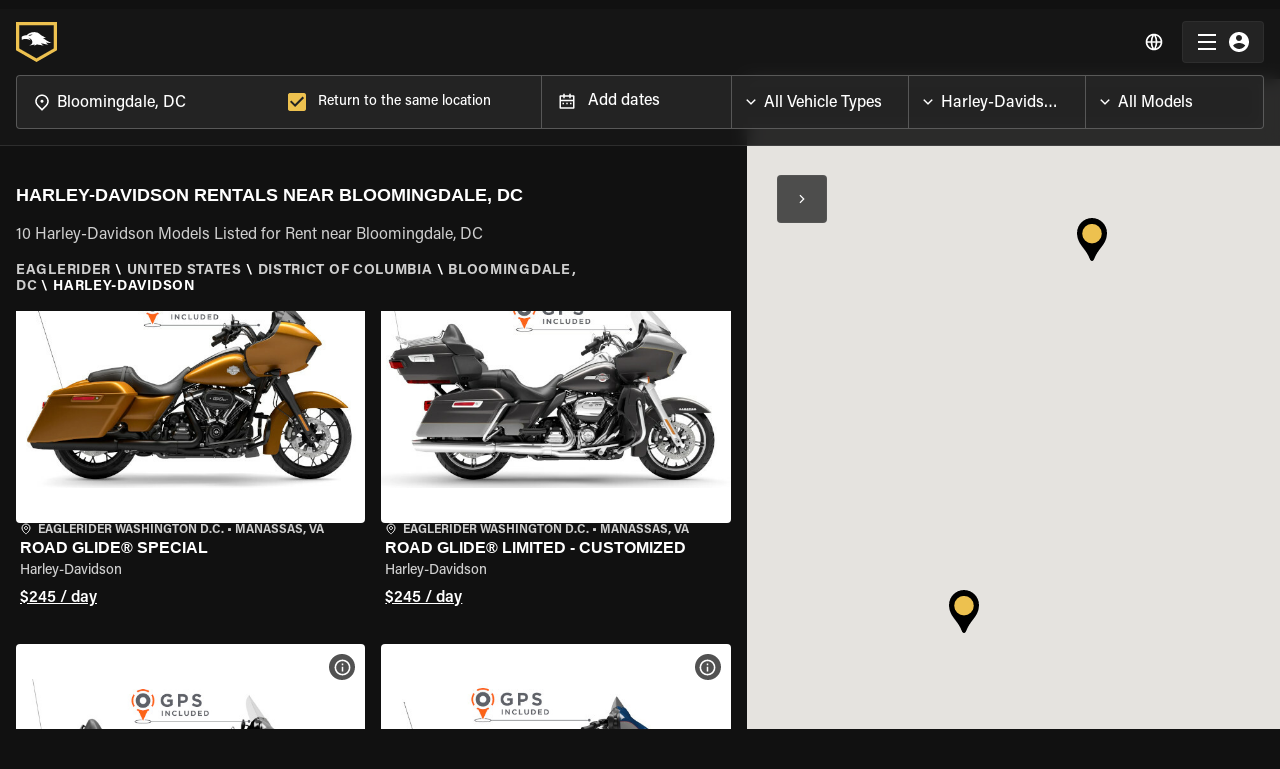

--- FILE ---
content_type: application/javascript; charset=UTF-8
request_url: https://www.eaglerider.com/_next/static/chunks/6529-9c35dc9a3ba6f012.js
body_size: 6647
content:
(self.webpackChunk_N_E=self.webpackChunk_N_E||[]).push([[6529],{86529:function(t,e,i){t.exports=i(55541)},10753:function(t,e,i){"use strict";Object.defineProperty(e,"__esModule",{value:!0});var o=i(67294);e.LeftArrow=function(t){var e=t.customLeftArrow,i=t.getState,n=t.previous,r=t.disabled;return e?o.cloneElement(e,{onClick:function(){return n()},carouselState:i(),disabled:r}):o.createElement("button",{"aria-label":"Go to previous slide",className:"react-multiple-carousel__arrow react-multiple-carousel__arrow--left",onClick:function(){return n()},type:"button",disabled:r})};e.RightArrow=function(t){var e=t.customRightArrow,i=t.getState,n=t.next,r=t.disabled;return e?o.cloneElement(e,{onClick:function(){return n()},carouselState:i(),disabled:r}):o.createElement("button",{"aria-label":"Go to next slide",className:"react-multiple-carousel__arrow react-multiple-carousel__arrow--right",onClick:function(){return n()},type:"button",disabled:r})}},78365:function(t,e,i){"use strict";var o=this&&this.__extends||function(){var t=function(e,i){return(t=Object.setPrototypeOf||{__proto__:[]}instanceof Array&&function(t,e){t.__proto__=e}||function(t,e){for(var i in e)e.hasOwnProperty(i)&&(t[i]=e[i])})(e,i)};return function(e,i){function o(){this.constructor=e}t(e,i),e.prototype=null===i?Object.create(i):(o.prototype=i.prototype,new o)}}();Object.defineProperty(e,"__esModule",{value:!0});var n=i(67294),r=i(48035),s=i(45798),a=i(94851),l=i(10753),u=i(99946),h=i(13989),d=400,c="transform 400ms ease-in-out",p=function(t){function e(e){var i=t.call(this,e)||this;return i.containerRef=n.createRef(),i.listRef=n.createRef(),i.state={itemWidth:0,slidesToShow:0,currentSlide:0,totalItems:n.Children.count(e.children),deviceType:"",domLoaded:!1,transform:0,containerWidth:0},i.onResize=i.onResize.bind(i),i.handleDown=i.handleDown.bind(i),i.handleMove=i.handleMove.bind(i),i.handleOut=i.handleOut.bind(i),i.onKeyUp=i.onKeyUp.bind(i),i.handleEnter=i.handleEnter.bind(i),i.setIsInThrottle=i.setIsInThrottle.bind(i),i.next=r.throttle(i.next.bind(i),e.transitionDuration||d,i.setIsInThrottle),i.previous=r.throttle(i.previous.bind(i),e.transitionDuration||d,i.setIsInThrottle),i.goToSlide=r.throttle(i.goToSlide.bind(i),e.transitionDuration||d,i.setIsInThrottle),i.onMove=!1,i.initialX=0,i.lastX=0,i.isAnimationAllowed=!1,i.direction="",i.initialY=0,i.isInThrottle=!1,i.transformPlaceHolder=0,i}return o(e,t),e.prototype.resetTotalItems=function(){var t=this,e=n.Children.count(this.props.children),i=r.notEnoughChildren(this.state)?0:Math.max(0,Math.min(this.state.currentSlide,e));this.setState({totalItems:e,currentSlide:i},(function(){t.setContainerAndItemWidth(t.state.slidesToShow,!0)}))},e.prototype.setIsInThrottle=function(t){void 0===t&&(t=!1),this.isInThrottle=t},e.prototype.setTransformDirectly=function(t,e){var i=this.props.additionalTransfrom,o=h.getTransform(this.state,this.props,t);this.transformPlaceHolder=t,this.listRef&&this.listRef.current&&(this.setAnimationDirectly(e),this.listRef.current.style.transform="translate3d("+(o+i)+"px,0,0)")},e.prototype.setAnimationDirectly=function(t){this.listRef&&this.listRef.current&&(this.listRef.current.style.transition=t?this.props.customTransition||c:"none")},e.prototype.componentDidMount=function(){this.setState({domLoaded:!0}),this.setItemsToShow(),window.addEventListener("resize",this.onResize),this.onResize(!0),this.props.keyBoardControl&&window.addEventListener("keyup",this.onKeyUp),this.props.autoPlay&&this.props.autoPlaySpeed&&(this.autoPlay=setInterval(this.next,this.props.autoPlaySpeed))},e.prototype.setClones=function(t,e,i,o){var s=this;void 0===o&&(o=!1),this.isAnimationAllowed=!1;var a=n.Children.toArray(this.props.children),l=r.getInitialSlideInInfiniteMode(t||this.state.slidesToShow,a),u=r.getClones(this.state.slidesToShow,a),h=a.length<this.state.slidesToShow?0:this.state.currentSlide;this.setState({totalItems:u.length,currentSlide:i&&!o?h:l},(function(){s.correctItemsPosition(e||s.state.itemWidth)}))},e.prototype.setItemsToShow=function(t,e){var i=this,o=this.props.responsive;Object.keys(o).forEach((function(n){var r=o[n],s=r.breakpoint,a=r.items,l=s.max,u=s.min;window.innerWidth>=u&&window.innerWidth<=l&&(i.setState({slidesToShow:a,deviceType:n}),i.setContainerAndItemWidth(a,t,e))}))},e.prototype.setContainerAndItemWidth=function(t,e,i){var o=this;if(this.containerRef&&this.containerRef.current){var n=this.containerRef.current.offsetWidth,s=r.getItemClientSideWidth(this.props,t,n);this.setState({containerWidth:n,itemWidth:s},(function(){o.props.infinite&&o.setClones(t,s,e,i)})),e&&this.correctItemsPosition(s)}},e.prototype.correctItemsPosition=function(t,e,i){e&&(this.isAnimationAllowed=!0),!e&&this.isAnimationAllowed&&(this.isAnimationAllowed=!1);var o=this.state.totalItems<this.state.slidesToShow?0:-t*this.state.currentSlide;i&&this.setTransformDirectly(o,!0),this.setState({transform:o})},e.prototype.onResize=function(t){var e;e=!!this.props.infinite&&("boolean"!=typeof t||!t),this.setItemsToShow(e)},e.prototype.componentDidUpdate=function(t,e){var i=this,o=t.keyBoardControl,n=t.autoPlay,r=t.children,s=e.containerWidth,a=e.domLoaded,l=e.currentSlide;this.containerRef&&this.containerRef.current&&this.containerRef.current.offsetWidth!==s&&(this.itemsToShowTimeout&&clearTimeout(this.itemsToShowTimeout),this.itemsToShowTimeout=setTimeout((function(){i.setItemsToShow(!0)}),this.props.transitionDuration||d)),o&&!this.props.keyBoardControl&&window.removeEventListener("keyup",this.onKeyUp),!o&&this.props.keyBoardControl&&window.addEventListener("keyup",this.onKeyUp),n&&!this.props.autoPlay&&this.autoPlay&&(clearInterval(this.autoPlay),this.autoPlay=void 0),n||!this.props.autoPlay||this.autoPlay||(this.autoPlay=setInterval(this.next,this.props.autoPlaySpeed)),r.length!==this.props.children.length?setTimeout((function(){i.props.infinite?i.setClones(i.state.slidesToShow,i.state.itemWidth,!0,!0):i.resetTotalItems()}),this.props.transitionDuration||d):this.props.infinite&&this.state.currentSlide!==l&&this.correctClonesPosition({domLoaded:a}),this.transformPlaceHolder!==this.state.transform&&(this.transformPlaceHolder=this.state.transform)},e.prototype.correctClonesPosition=function(t){var e=this,i=t.domLoaded,o=n.Children.toArray(this.props.children),s=r.checkClonesPosition(this.state,o,this.props),a=s.isReachingTheEnd,l=s.isReachingTheStart,u=s.nextSlide,h=s.nextPosition;this.state.domLoaded&&i&&(a||l)&&(this.isAnimationAllowed=!1,setTimeout((function(){e.setState({transform:h,currentSlide:u})}),this.props.transitionDuration||d))},e.prototype.next=function(t){var e=this;void 0===t&&(t=0);var i=this.props,o=i.afterChange,n=i.beforeChange;if(!r.notEnoughChildren(this.state)){var s=r.populateNextSlides(this.state,this.props,t),a=s.nextSlides,l=s.nextPosition,u=this.state.currentSlide;void 0!==a&&void 0!==l&&("function"==typeof n&&n(a,this.getState()),this.isAnimationAllowed=!0,this.props.shouldResetAutoplay&&this.resetAutoplayInterval(),this.setState({transform:l,currentSlide:a},(function(){"function"==typeof o&&setTimeout((function(){o(u,e.getState())}),e.props.transitionDuration||d)})))}},e.prototype.previous=function(t){var e=this;void 0===t&&(t=0);var i=this.props,o=i.afterChange,n=i.beforeChange;if(!r.notEnoughChildren(this.state)){var s=r.populatePreviousSlides(this.state,this.props,t),a=s.nextSlides,l=s.nextPosition;if(void 0!==a&&void 0!==l){var u=this.state.currentSlide;"function"==typeof n&&n(a,this.getState()),this.isAnimationAllowed=!0,this.props.shouldResetAutoplay&&this.resetAutoplayInterval(),this.setState({transform:l,currentSlide:a},(function(){"function"==typeof o&&setTimeout((function(){o(u,e.getState())}),e.props.transitionDuration||d)}))}}},e.prototype.resetAutoplayInterval=function(){clearInterval(this.autoPlay),this.autoPlay=setInterval(this.next,this.props.autoPlaySpeed)},e.prototype.componentWillUnmount=function(){window.removeEventListener("resize",this.onResize),this.props.keyBoardControl&&window.removeEventListener("keyup",this.onKeyUp),this.props.autoPlay&&this.autoPlay&&(clearInterval(this.autoPlay),this.autoPlay=void 0),this.itemsToShowTimeout&&clearTimeout(this.itemsToShowTimeout)},e.prototype.resetMoveStatus=function(){this.onMove=!1,this.initialX=0,this.lastX=0,this.direction="",this.initialY=0},e.prototype.handleDown=function(t){if(!(!s.isMouseMoveEvent(t)&&!this.props.swipeable||s.isMouseMoveEvent(t)&&!this.props.draggable||this.isInThrottle)){var e=s.isMouseMoveEvent(t)?t:t.touches[0],i=e.clientX,o=e.clientY;this.onMove=!0,this.initialX=i,this.initialY=o,this.lastX=i,this.isAnimationAllowed=!1}},e.prototype.handleMove=function(t){if(!(!s.isMouseMoveEvent(t)&&!this.props.swipeable||s.isMouseMoveEvent(t)&&!this.props.draggable||r.notEnoughChildren(this.state))){var e=s.isMouseMoveEvent(t)?t:t.touches[0],i=e.clientX,o=e.clientY,n=this.initialX-i,a=this.initialY-o;if(this.onMove){if(!(Math.abs(n)>Math.abs(a)))return;var l=r.populateSlidesOnMouseTouchMove(this.state,this.props,this.initialX,this.lastX,i,this.transformPlaceHolder),u=l.direction,h=l.nextPosition,d=l.canContinue;u&&(this.direction=u,d&&void 0!==h&&this.setTransformDirectly(h)),this.lastX=i}}},e.prototype.handleOut=function(t){this.props.autoPlay&&!this.autoPlay&&(this.autoPlay=setInterval(this.next,this.props.autoPlaySpeed));var e="touchend"===t.type&&!this.props.swipeable,i=("mouseleave"===t.type||"mouseup"===t.type)&&!this.props.draggable;if(!e&&!i&&this.onMove){if(this.setAnimationDirectly(!0),"right"===this.direction)if(this.initialX-this.lastX>=this.props.minimumTouchDrag){var o=Math.round((this.initialX-this.lastX)/this.state.itemWidth);this.next(o)}else this.correctItemsPosition(this.state.itemWidth,!0,!0);"left"===this.direction&&(this.lastX-this.initialX>this.props.minimumTouchDrag?(o=Math.round((this.lastX-this.initialX)/this.state.itemWidth),this.previous(o)):this.correctItemsPosition(this.state.itemWidth,!0,!0)),this.resetMoveStatus()}},e.prototype.isInViewport=function(t){var e=t.getBoundingClientRect(),i=e.top,o=void 0===i?0:i,n=e.left,r=void 0===n?0:n,s=e.bottom,a=void 0===s?0:s,l=e.right,u=void 0===l?0:l;return 0<=o&&0<=r&&a<=(window.innerHeight||document.documentElement.clientHeight)&&u<=(window.innerWidth||document.documentElement.clientWidth)},e.prototype.isChildOfCarousel=function(t){return!!(t instanceof Element&&this.listRef&&this.listRef.current)&&this.listRef.current.contains(t)},e.prototype.onKeyUp=function(t){var e=t.target;switch(t.keyCode){case 37:if(this.isChildOfCarousel(e))return this.previous();break;case 39:if(this.isChildOfCarousel(e))return this.next();break;case 9:if(this.isChildOfCarousel(e)&&e instanceof HTMLInputElement&&!this.isInViewport(e))return this.next()}},e.prototype.handleEnter=function(t){s.isMouseMoveEvent(t)&&this.autoPlay&&this.props.autoPlay&&this.props.pauseOnHover&&(clearInterval(this.autoPlay),this.autoPlay=void 0)},e.prototype.goToSlide=function(t,e){var i=this;if(!this.isInThrottle){var o=this.state.itemWidth,n=this.props,r=n.afterChange,s=n.beforeChange,a=this.state.currentSlide;"function"!=typeof s||e&&("object"!=typeof e||e.skipBeforeChange)||s(t,this.getState()),this.isAnimationAllowed=!0,this.props.shouldResetAutoplay&&this.resetAutoplayInterval(),this.setState({currentSlide:t,transform:-o*t},(function(){i.props.infinite&&i.correctClonesPosition({domLoaded:!0}),"function"!=typeof r||e&&("object"!=typeof e||e.skipAfterChange)||setTimeout((function(){r(a,i.getState())}),i.props.transitionDuration||d)}))}},e.prototype.getState=function(){return this.state},e.prototype.renderLeftArrow=function(t){var e=this,i=this.props.customLeftArrow;return n.createElement(l.LeftArrow,{customLeftArrow:i,getState:function(){return e.getState()},previous:this.previous,disabled:t})},e.prototype.renderRightArrow=function(t){var e=this,i=this.props.customRightArrow;return n.createElement(l.RightArrow,{customRightArrow:i,getState:function(){return e.getState()},next:this.next,disabled:t})},e.prototype.renderButtonGroups=function(){var t=this,e=this.props.customButtonGroup;return e?n.cloneElement(e,{previous:function(){return t.previous()},next:function(){return t.next()},goToSlide:function(e,i){return t.goToSlide(e,i)},carouselState:this.getState()}):null},e.prototype.renderDotsList=function(){var t=this;return n.createElement(a.default,{state:this.state,props:this.props,goToSlide:this.goToSlide,getState:function(){return t.getState()}})},e.prototype.renderCarouselItems=function(){var t=[];if(this.props.infinite){var e=n.Children.toArray(this.props.children);t=r.getClones(this.state.slidesToShow,e)}return n.createElement(u.default,{clones:t,goToSlide:this.goToSlide,state:this.state,notEnoughChildren:r.notEnoughChildren(this.state),props:this.props})},e.prototype.render=function(){var t=this.props,e=t.deviceType,i=t.arrows,o=t.renderArrowsWhenDisabled,s=t.removeArrowOnDeviceType,a=t.infinite,l=t.containerClass,u=t.sliderClass,d=t.customTransition,p=t.additionalTransfrom,f=t.renderDotsOutside,v=t.renderButtonGroupOutside,m=t.className,y=r.getInitialState(this.state,this.props),g=y.shouldRenderOnSSR,S=y.shouldRenderAtAll,T=r.isInLeftEnd(this.state),w=r.isInRightEnd(this.state),b=i&&!(s&&(e&&-1<s.indexOf(e)||this.state.deviceType&&-1<s.indexOf(this.state.deviceType)))&&!r.notEnoughChildren(this.state)&&S,I=!a&&T,C=!a&&w,P=h.getTransform(this.state,this.props);return n.createElement(n.Fragment,null,n.createElement("div",{className:"react-multi-carousel-list "+l+" "+m,ref:this.containerRef},n.createElement("ul",{ref:this.listRef,className:"react-multi-carousel-track "+u,style:{transition:this.isAnimationAllowed?d||c:"none",overflow:g?"hidden":"unset",transform:"translate3d("+(P+p)+"px,0,0)"},onMouseMove:this.handleMove,onMouseDown:this.handleDown,onMouseUp:this.handleOut,onMouseEnter:this.handleEnter,onMouseLeave:this.handleOut,onTouchStart:this.handleDown,onTouchMove:this.handleMove,onTouchEnd:this.handleOut},this.renderCarouselItems()),b&&(!I||o)&&this.renderLeftArrow(I),b&&(!C||o)&&this.renderRightArrow(C),S&&!v&&this.renderButtonGroups(),S&&!f&&this.renderDotsList()),S&&f&&this.renderDotsList(),S&&v&&this.renderButtonGroups())},e.defaultProps={slidesToSlide:1,infinite:!1,draggable:!0,swipeable:!0,arrows:!0,renderArrowsWhenDisabled:!1,containerClass:"",sliderClass:"",itemClass:"",keyBoardControl:!0,autoPlaySpeed:3e3,showDots:!1,renderDotsOutside:!1,renderButtonGroupOutside:!1,minimumTouchDrag:80,className:"",dotListClass:"",focusOnSelect:!1,centerMode:!1,additionalTransfrom:0,pauseOnHover:!0,shouldResetAutoplay:!0},e}(n.Component);e.default=p},99946:function(t,e,i){"use strict";Object.defineProperty(e,"__esModule",{value:!0});var o=i(67294),n=i(48035);e.default=function(t){var e=t.props,i=t.state,r=t.goToSlide,s=t.clones,a=t.notEnoughChildren,l=i.itemWidth,u=e.children,h=e.infinite,d=e.itemClass,c=e.itemAriaLabel,p=e.partialVisbile,f=e.partialVisible,v=n.getInitialState(i,e),m=v.flexBisis,y=v.shouldRenderOnSSR,g=v.domFullyLoaded,S=v.partialVisibilityGutter;return v.shouldRenderAtAll?(p&&console.warn('WARNING: Please correct props name: "partialVisible" as old typo will be removed in future versions!'),o.createElement(o.Fragment,null,(h?s:o.Children.toArray(u)).map((function(t,s){return o.createElement("li",{key:s,"data-index":s,onClick:function(){e.focusOnSelect&&r(s)},"aria-hidden":n.getIfSlideIsVisbile(s,i)?"false":"true","aria-label":c||(t.props.ariaLabel?t.props.ariaLabel:null),style:{flex:y?"1 0 "+m+"%":"auto",position:"relative",width:g?((p||f)&&S&&!a?l-S:l)+"px":"auto"},className:"react-multi-carousel-item "+(n.getIfSlideIsVisbile(s,i)?"react-multi-carousel-item--active":"")+" "+d},t)})))):null}},94851:function(t,e,i){"use strict";Object.defineProperty(e,"__esModule",{value:!0});var o=i(67294),n=i(53905),r=i(4949),s=i(13989);e.default=function(t){var e=t.props,i=t.state,a=t.goToSlide,l=t.getState,u=e.showDots,h=e.customDot,d=e.dotListClass,c=e.infinite,p=e.children;if(!u||s.notEnoughChildren(i))return null;var f,v=i.currentSlide,m=i.slidesToShow,y=s.getSlidesToSlide(i,e),g=o.Children.toArray(p);f=c?Math.ceil(g.length/y):Math.ceil((g.length-m)/y)+1;var S=r.getLookupTableForNextSlides(f,i,e,g),T=n.getOriginalIndexLookupTableByClones(m,g),w=T[v];return o.createElement("ul",{className:"react-multi-carousel-dot-list "+d},Array(f).fill(0).map((function(t,e){var i,n;if(c){n=S[e];var r=T[n];i=w===r||r<=w&&w<r+y}else{var s=g.length-m,u=e*y;i=(n=s<u?s:u)===v||n<v&&v<n+y&&v<g.length-m}return h?o.cloneElement(h,{index:e,active:i,key:e,onClick:function(){return a(n)},carouselState:l()}):o.createElement("li",{"data-index":e,key:e,className:"react-multi-carousel-dot "+(i?"react-multi-carousel-dot--active":"")},o.createElement("button",{"aria-label":"Go to slide "+(e+1),onClick:function(){return a(n)}}))})))}},55541:function(t,e,i){"use strict";var o=i(78365);e.default=o.default},45798:function(t,e,i){"use strict";var o=this&&this.__extends||function(){var t=function(e,i){return(t=Object.setPrototypeOf||{__proto__:[]}instanceof Array&&function(t,e){t.__proto__=e}||function(t,e){for(var i in e)e.hasOwnProperty(i)&&(t[i]=e[i])})(e,i)};return function(e,i){function o(){this.constructor=e}t(e,i),e.prototype=null===i?Object.create(i):(o.prototype=i.prototype,new o)}}();Object.defineProperty(e,"__esModule",{value:!0});var n=i(67294);e.isMouseMoveEvent=function(t){return"clientY"in t};var r=function(t){function e(){return null!==t&&t.apply(this,arguments)||this}return o(e,t),e}(n.Component);e.default=r},53905:function(t,e){"use strict";Object.defineProperty(e,"__esModule",{value:!0}),e.getOriginalCounterPart=function(t,e,i){var o=e.slidesToShow,n=e.currentSlide;return i.length>2*o?t+2*o:n>=i.length?i.length+t:t},e.getOriginalIndexLookupTableByClones=function(t,e){if(e.length>2*t){for(var i={},o=e.length-2*t,n=e.length-o,r=o,s=0;s<n;s++)i[s]=r,r++;var a=e.length+n,l=a+e.slice(0,2*t).length,u=0;for(s=a;s<=l;s++)i[s]=u,u++;var h=a,d=0;for(s=n;s<h;s++)i[s]=d,d++;return i}i={};var c=3*e.length,p=0;for(s=0;s<c;s++)i[s]=p,++p===e.length&&(p=0);return i},e.getClones=function(t,e){return e.length<t?e:e.length>2*t?e.slice(e.length-2*t,e.length).concat(e,e.slice(0,2*t)):e.concat(e,e)},e.getInitialSlideInInfiniteMode=function(t,e){return e.length>2*t?2*t:e.length},e.checkClonesPosition=function(t,e,i){var o,n=t.currentSlide,r=t.slidesToShow,s=t.itemWidth,a=t.totalItems,l=0,u=0,h=0===n,d=e.length-(e.length-2*r);return e.length<r?(u=l=0,h=o=!1):e.length>2*r?((o=n>=d+e.length)&&(u=-s*(l=n-e.length)),h&&(u=-s*(l=d+(e.length-2*r)))):((o=n>=2*e.length)&&(u=-s*(l=n-e.length)),h&&(u=i.showDots?-s*(l=e.length):-s*(l=a/3))),{isReachingTheEnd:o,isReachingTheStart:h,nextSlide:l,nextPosition:u}}},13989:function(t,e,i){"use strict";Object.defineProperty(e,"__esModule",{value:!0});var o=i(16867);function n(t){var e=t.slidesToShow;return t.totalItems<e}function r(t,e,i){var o=i||t.transform;return!e.infinite&&0===t.currentSlide||n(t)?o:o+t.itemWidth/2}function s(t){var e=t.currentSlide,i=t.totalItems;return!(e+t.slidesToShow<i)}function a(t,e,i,o){void 0===e&&(e=0);var r=t.currentSlide,a=t.slidesToShow,l=s(t),u=!i.infinite&&l,h=o||t.transform;if(n(t))return h;var d=h+r*e;return u?d+(t.containerWidth-(t.itemWidth-e)*a):d}e.notEnoughChildren=n,e.getInitialState=function(t,e){var i,n=t.domLoaded,r=t.slidesToShow,s=t.containerWidth,a=t.itemWidth,l=e.deviceType,u=e.responsive,h=e.ssr,d=e.partialVisbile,c=e.partialVisible,p=Boolean(n&&r&&s&&a);h&&l&&!p&&(i=o.getWidthFromDeviceType(l,u));var f=Boolean(h&&l&&!p&&i);return{shouldRenderOnSSR:f,flexBisis:i,domFullyLoaded:p,partialVisibilityGutter:o.getPartialVisibilityGutter(u,d||c,l,t.deviceType),shouldRenderAtAll:f||p}},e.getIfSlideIsVisbile=function(t,e){var i=e.currentSlide,o=e.slidesToShow;return i<=t&&t<i+o},e.getTransformForCenterMode=r,e.isInLeftEnd=function(t){return!(0<t.currentSlide)},e.isInRightEnd=s,e.getTransformForPartialVsibile=a,e.getTransform=function(t,e,i){var n=e.partialVisbile,s=e.partialVisible,l=e.responsive,u=e.deviceType,h=e.centerMode,d=i||t.transform,c=o.getPartialVisibilityGutter(l,n||s,u,t.deviceType);return s||n?a(t,c,e,i):h?r(t,e,i):d},e.getSlidesToSlide=function(t,e){var i=t.domLoaded,o=t.slidesToShow,n=t.containerWidth,r=t.itemWidth,s=e.deviceType,a=e.responsive,l=e.slidesToSlide||1,u=Boolean(i&&o&&n&&r);return e.ssr&&e.deviceType&&!u&&Object.keys(a).forEach((function(t){var e=a[t].slidesToSlide;s===t&&e&&(l=e)})),u&&Object.keys(a).forEach((function(t){var e=a[t],i=e.breakpoint,o=e.slidesToSlide,n=i.max,r=i.min;o&&window.innerWidth>=r&&window.innerWidth<=n&&(l=o)})),l}},4949:function(t,e,i){"use strict";Object.defineProperty(e,"__esModule",{value:!0});var o=i(53905),n=i(13989);e.getLookupTableForNextSlides=function(t,e,i,r){var s={},a=n.getSlidesToSlide(e,i);return Array(t).fill(0).forEach((function(t,i){var n=o.getOriginalCounterPart(i,e,r);if(0===i)s[0]=n;else{var l=s[i-1]+a;s[i]=l}})),s}},16867:function(t,e){"use strict";Object.defineProperty(e,"__esModule",{value:!0});e.getPartialVisibilityGutter=function(t,e,i,o){var n=0,r=o||i;return e&&r&&(n=t[r].partialVisibilityGutter||t[r].paritialVisibilityGutter),n},e.getWidthFromDeviceType=function(t,e){var i;return e[t]&&(i=(100/e[t].items).toFixed(1)),i},e.getItemClientSideWidth=function(t,e,i){return Math.round(i/(e+(t.centerMode?1:0)))}},48035:function(t,e,i){"use strict";Object.defineProperty(e,"__esModule",{value:!0});var o=i(53905);e.getOriginalCounterPart=o.getOriginalCounterPart,e.getClones=o.getClones,e.checkClonesPosition=o.checkClonesPosition,e.getInitialSlideInInfiniteMode=o.getInitialSlideInInfiniteMode;var n=i(16867);e.getWidthFromDeviceType=n.getWidthFromDeviceType,e.getPartialVisibilityGutter=n.getPartialVisibilityGutter,e.getItemClientSideWidth=n.getItemClientSideWidth;var r=i(13989);e.getInitialState=r.getInitialState,e.getIfSlideIsVisbile=r.getIfSlideIsVisbile,e.getTransformForCenterMode=r.getTransformForCenterMode,e.getTransformForPartialVsibile=r.getTransformForPartialVsibile,e.isInLeftEnd=r.isInLeftEnd,e.isInRightEnd=r.isInRightEnd,e.notEnoughChildren=r.notEnoughChildren,e.getSlidesToSlide=r.getSlidesToSlide;var s=i(99950);e.throttle=s.default;var a=i(34802);e.throwError=a.default;var l=i(52558);e.populateNextSlides=l.populateNextSlides;var u=i(75210);e.populatePreviousSlides=u.populatePreviousSlides;var h=i(91097);e.populateSlidesOnMouseTouchMove=h.populateSlidesOnMouseTouchMove},91097:function(t,e){"use strict";Object.defineProperty(e,"__esModule",{value:!0}),e.populateSlidesOnMouseTouchMove=function(t,e,i,o,n,r){var s,a,l=t.itemWidth,u=t.slidesToShow,h=t.totalItems,d=t.currentSlide,c=e.infinite,p=!1,f=Math.round((i-o)/l),v=Math.round((o-i)/l),m=i<n;if(n<i&&f<=u){s="right";var y=Math.abs(-l*(h-u)),g=r-(o-n),S=d===h-u;(Math.abs(g)<=y||S&&c)&&(a=g,p=!0)}return m&&v<=u&&(s="left",((g=r+(n-o))<=0||0===d&&c)&&(p=!0,a=g)),{direction:s,nextPosition:a,canContinue:p}}},52558:function(t,e,i){"use strict";Object.defineProperty(e,"__esModule",{value:!0});var o=i(13989);e.populateNextSlides=function(t,e,i){void 0===i&&(i=0);var n,r,s=t.slidesToShow,a=t.currentSlide,l=t.itemWidth,u=t.totalItems,h=o.getSlidesToSlide(t,e),d=a+1+i+s+(0<i?0:h);return r=d<=u?-l*(n=a+i+(0<i?0:h)):u<d&&a!==u-s?-l*(n=u-s):n=void 0,{nextSlides:n,nextPosition:r}}},75210:function(t,e,i){"use strict";Object.defineProperty(e,"__esModule",{value:!0});var o=i(67294),n=i(13989),r=i(13989);e.populatePreviousSlides=function(t,e,i){void 0===i&&(i=0);var s,a,l=t.currentSlide,u=t.itemWidth,h=t.slidesToShow,d=e.children,c=e.showDots,p=e.infinite,f=n.getSlidesToSlide(t,e),v=l-i-(0<i?0:f),m=(o.Children.toArray(d).length-h)%f;return a=0<=v?(s=v,c&&!p&&0<m&&r.isInRightEnd(t)&&(s=l-m),-u*s):s=v<0&&0!==l?0:void 0,{nextSlides:s,nextPosition:a}}},99950:function(t,e){"use strict";Object.defineProperty(e,"__esModule",{value:!0});e.default=function(t,e,i){var o;return function(){var n=arguments;o||(t.apply(this,n),o=!0,"function"==typeof i&&i(!0),setTimeout((function(){o=!1,"function"==typeof i&&i(!1)}),e))}}},34802:function(t,e){"use strict";Object.defineProperty(e,"__esModule",{value:!0}),e.default=function(t,e){var i=e.partialVisbile,o=e.partialVisible,n=e.centerMode,r=e.ssr,s=e.responsive;if((i||o)&&n)throw new Error("center mode can not be used at the same time with partialVisible");if(!s)throw r?new Error("ssr mode need to be used in conjunction with responsive prop"):new Error("Responsive prop is needed for deciding the amount of items to show on the screen");if(s&&"object"!=typeof s)throw new Error("responsive prop must be an object")}}}]);
//# sourceMappingURL=6529-9c35dc9a3ba6f012.js.map